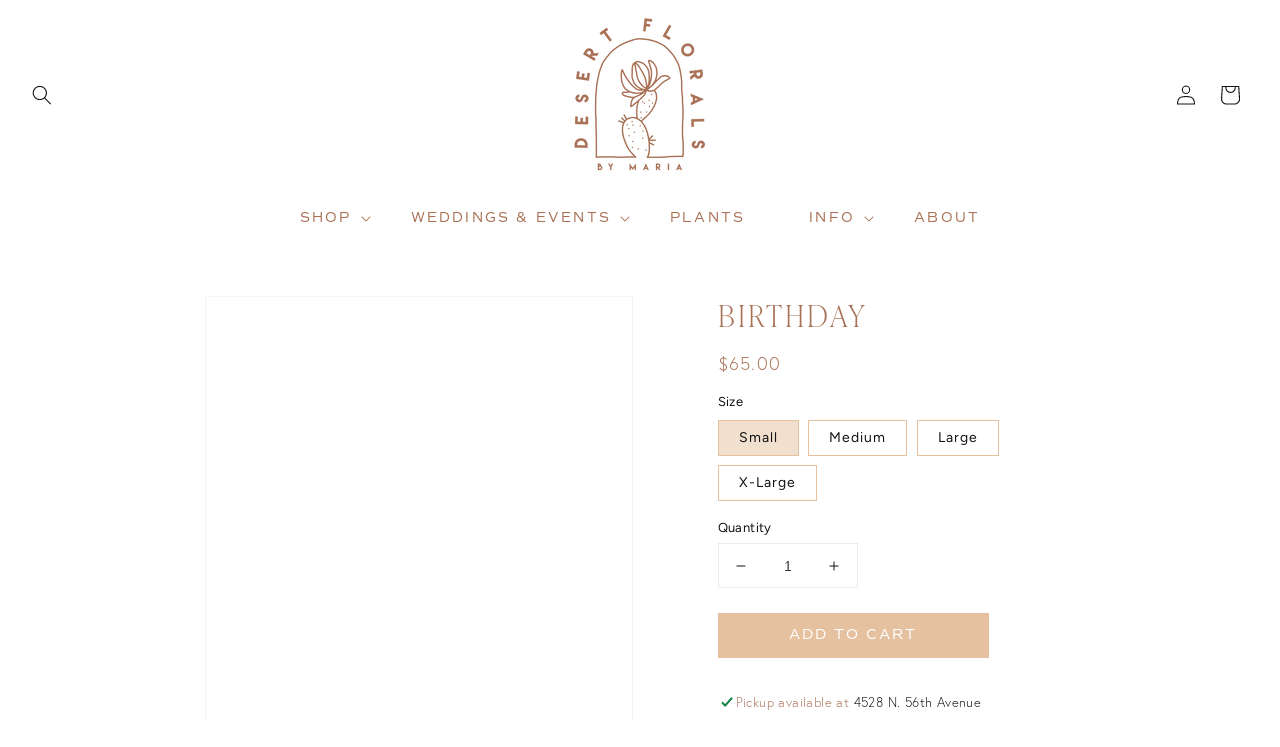

--- FILE ---
content_type: text/css
request_url: https://desertfloralsbymaria.com/cdn/shop/t/7/assets/desert-florals-custom.css?v=86302832163984228841677258286
body_size: -282
content:
h1,h2,h3{font-family:ivypresto-display,serif!important;font-weight:100!important;font-style:normal!important}h4,h5{font-family:commuters-sans,sans-serif!important;font-weight:800!important;font-style:normal!important}p{font-family:europa,sans-serif!important;font-weight:300!important;font-style:normal!important;color:#a97156}.card-information__text,.price{font-family:europa,sans-serif!important;font-weight:300!important;font-style:normal!important;color:#a97156!important}h1,h2,h3{color:#a97156!important}.header__menu-item{font-family:commuters-sans,sans-serif;font-weight:400;font-style:normal;color:#a97156!important}.header__active-menu-item{color:#a97156!important}.announcement-bar__message{font-family:commuters-sans,sans-serif!important;font-weight:800!important;font-style:normal!important}.Button--primary,.button-label,.product-form__buttons{font-family:commuters-sans,sans-serif!important;font-weight:400!important;font-style:normal!important}.footer__content-bottom{background-color:#d2dad3!important}.announcement-bar{background-color:#d2dad3!important;font-family:commuters-sans,sans-serif!important;font-weight:800!important;font-style:normal!important}.button--primary,.button{background-color:#e6c1a0!important}.cart-notification__links{display:none}
/*# sourceMappingURL=/cdn/shop/t/7/assets/desert-florals-custom.css.map?v=86302832163984228841677258286 */
